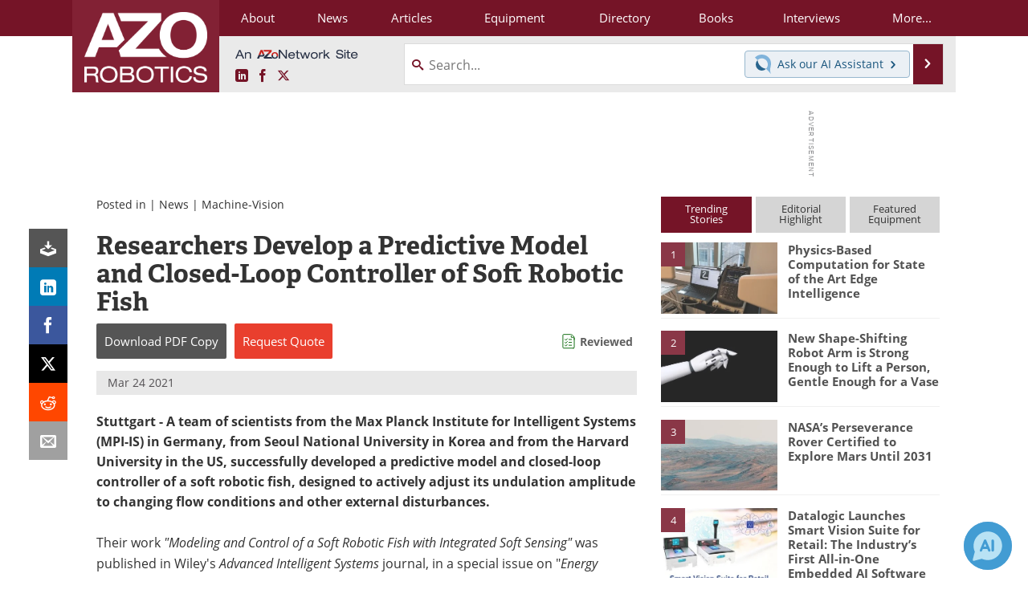

--- FILE ---
content_type: text/html; charset=utf-8
request_url: https://www.azorobotics.com/News.aspx?newsID=12113
body_size: 22869
content:


<!DOCTYPE html>
<html lang="en" itemscope itemtype="http://schema.org/NewsArticle">
<head>
<link rel="preconnect" href="https://use.typekit.net" />
<link rel="preconnect" href="https://p.typekit.net" />
<link rel="preconnect" href="https://securepubads.g.doubleclick.net" />
<link rel="preconnect" href="https://www.googletagmanager.com" /><meta charset="utf-8" /><meta http-equiv="X-UA-Compatible" content="IE=edge" /><meta name="viewport" content="width=device-width, initial-scale=1, minimum-scale=1" /><title>
	Researchers Develop a Predictive Model and Closed-Loop Controller of Soft Robotic Fish
</title>
<link itemprop="mainEntityOfPage" href="https://www.azorobotics.com/News.aspx?newsID=12113" />
<meta itemprop="description" content="Stuttgart - A team of scientists from the Max Planck Institute for Intelligent Systems (MPI-IS) in Germany, from Seoul National University in Korea and from the Harvard University in the US, successfully developed a predictive model and closed-loop controller of a soft robotic fish, designed to actively adjust its undulation amplitude to changing flow conditions and other external disturbances." />
<meta itemprop="datePublished" content="2021-03-24T09:07:00-04:00" />
<meta itemprop="dateModified" content="2021-03-24T09:07:00-04:00" />
<meta name="twitter:card" content="summary" />
<meta name="twitter:site" content="@AZoRobotics" />
<meta name="twitter:title" content="Researchers Develop a Predictive Model and Closed-Loop Controller of Soft Robotic Fish" />
<meta name="twitter:description" content="Stuttgart - A team of scientists from the Max Planck Institute for Intelligent Systems (MPI-IS) in Germany, from Seoul National University in Korea and from the Harvard University in the US, successfully developed a predictive model and closed-loop controller of a soft robotic fish, designed to actively adjust its undulation amplitude to changing flow conditions and other external disturbances." />
<meta name="twitter:image:src" content="https://www.azorobotics.com/images/news/NewsThumbImage_12113.jpg" />
<meta property="og:title" content="Researchers Develop a Predictive Model and Closed-Loop Controller of Soft Robotic Fish" />
<meta property="og:type" content="article" />
<meta property="og:image" content="https://www.azorobotics.com/images/news/NewsThumbImage_12113.jpg" />
<meta property="og:url" content="https://www.azorobotics.com/News.aspx?newsID=12113" />
<meta property="og:description" content="Stuttgart - A team of scientists from the Max Planck Institute for Intelligent Systems (MPI-IS) in Germany, from Seoul National University in Korea and from the Harvard University in the US, successfully developed a predictive model and closed-loop controller of a soft robotic fish, designed to actively adjust its undulation amplitude to changing flow conditions and other external disturbances." />
<meta property="og:site_name" content="AZoRobotics" />
<meta property="article:published_time" content="2021-03-24T09:07:00-04:00" />
<meta property="article:modified_time" content="2021-03-24T09:07:00-04:00" />
<meta property="article:section" content="Robotics News" />
<meta property="fb:app_id" content="191285697581963" />
<meta itemprop="isAccessibleForFree" content="false" />
<meta name="referrer" content="unsafe-url" /><meta name="robots" content="noindex" />
<link rel="canonical" href="https://www.azorobotics.com/News.aspx?newsID=12113" /><link rel="stylesheet" href="https://use.typekit.net/xfn6bcq.css" media="print" onload="this.media='all'; this.onload=null;">

    <script type="text/javascript">
        window.g_cmpKind = 2;
        window.g_isIabTcfInUse = false;
        window.g_isIabGppInUse = false;
        window.bStrictCookies = undefined;
        window.g_cookiePolicyStatus = undefined;
        window.g_havePublishable = true;
        window.g_enableAnalytics = true;
        window.bRecordClientView = true;
        window.g_fetchPromotedItem = true;
        window.g_contentEmbedPromotedItemEligible = true;
        window.g_analyticsContentType = 'e-News Item';
        window.g_pageLoadStartOn = new Date();
        window._azoStartScripts = [];
        window.$ = function (fn) {
            if (typeof fn === 'function') { _azoStartScripts.push(fn); }
        };

    </script>

    <link rel="icon" href="/favicon-16x16.png" type="image/png" sizes="16x16" /><link rel="icon" href="/favicon-32x32.png" type="image/png" sizes="32x32" /><link rel="icon" href="/favicon-96x96.png" type="image/png" sizes="96x96" /><link rel="start" title="AZoRobotics - The A to Z of Robotics and Automation" href="/" /><link type="application/rss+xml" rel="alternate" title="AZoRobotics - The A to Z of Robotics and Automation (RSS)" href="https://www.azorobotics.com/syndication.axd?format=rss" /><link type="application/atom+xml" rel="alternate" title="AZoRobotics - The A to Z of Robotics and Automation (ATOM)" href="https://www.azorobotics.com/syndication.axd?format=atom" /><meta http-equiv="content-type" content="text/html; charset=utf-8" />
<script>
  window.googleAnalyticsConfig = {
    'gaCode': 'G-FLC84KRKCB',
    'cookieDomain': 'azorobotics.com'
  };
</script>
<meta name="msvalidate.01" content="F19F0E4C53AF972CB554F2D6E02D6A95" />

<link type="text/css" rel="stylesheet" href="https://www.azorobotics.com/bundles/css/desktop/base?v=Uk428tQrucV_3Pxg5_0FEPsPyn_YrBFJN2O5WQViF3U1" />


    <script type="text/javascript">
        //<![CDATA[
        var sSiteRoot = '/';
        var isMobileWebsite = false;
        var isMobileProSupplier = false;
        
        //]]>
    </script>

    
    <script type="text/javascript">

        window.dataLayer = window.dataLayer || [];
        function gtag() { dataLayer.push(arguments); }

        
        
            gtag('consent', 'default', {
                'ad_storage': 'denied',
                'analytics_storage': 'denied',
                'functionality_storage': 'denied',
                'personalization_storage': 'denied',
                'security_storage': 'granted',
                'ad_user_data': 'denied',
                'ad_personalization': 'denied'
            });
        

        function initAnalytics() {
            var config = window.googleAnalyticsConfig;
            if (config) {

                var gtagConfig = {
                    'anonymize_ip': true,
                    'cookie_domain': config.cookieDomain
                };

                if (window.g_analyticsContentType) {
                    gtagConfig['content_group'] = window.g_analyticsContentType;
                }

                

                var a = document.createElement('script');
                a.type = 'text/javascript';
                a.async = true;
                a.src = 'https://www.googletagmanager.com/gtag/js?id=' + config.gaCode;
                var s = document.getElementsByTagName('script')[0];
                s.parentNode.insertBefore(a, s);

                window.dataLayer = window.dataLayer || [];
                window.gtag = function () { dataLayer.push(arguments); };

                window.gtag('js', new Date());
                window.gtag('config', config.gaCode, gtagConfig);
            }
        };

        
            function initPlausible() {

                
                if (!window.googleAnalyticsConfig) {
                    return;
                }

                var plausibleDomain = 'azorobotics.com';

                window.plausible = window.plausible || function () {(window.plausible.q = window.plausible.q || []).push(arguments)};

                var a = document.createElement('script');
                a.type = 'text/javascript';
                a.defer = true;
                a.setAttribute('data-domain', plausibleDomain);
                
                a.src = 'https://plausible.io/js/script.manual.js';
                var s = document.getElementsByTagName('script')[0];
                s.parentNode.insertBefore(a, s);

                $(function () {
                    Azom.recordPlausiblePageview();
                });
            }
        

    </script>

    

<style type="text/css">
</style>

<script type="text/javascript">
    //<![CDATA[

	var PdfReq = {
		itemType: 'news',
		itemName: 'Researchers Develop a Predictive Model and Closed-Loop Controller of Soft Robotic Fish',
        languageCode: '',
		formTitle: 'Researchers Develop a Predictive Model and Closed-Loop Controller of Soft Robotic Fish Printable Document (PDF)',
		itemId: 12113
	};

	$(function() {
	    Azom.initPdfReqPage();
	});

    //]]>
</script>

<script type="text/javascript">
    //<![CDATA[

    var DocReq = {
        itemType: 'news',
        reqType: 'None',
        itemName: 'Researchers Develop a Predictive Model and Closed-Loop Controller of Soft Robotic Fish',
        formTitle: 'Researchers Develop a Predictive Model and Closed-Loop Controller of Soft Robotic Fish',
        itemId: 12113
    };

    $(function () {
        Azom.initDocReqPage();
    });

    //]]>
</script>




    <!-- Add To Home -->
    
    <meta name="apple-mobile-web-app-capable" content="no" /><meta name="apple-mobile-web-app-status-bar-style" content="black" /><meta name="apple-mobile-web-app-title" content="Robotics" />
<script type="application/ld+json">
{
  "@context": "http://schema.org",
  "@type": "Organization",
  "name": "AZoRobotics",
  "url": "https://www.azorobotics.com/",
  "logo": "https://www.azorobotics.com/themes/Standard/images/full_site_logo.png",
  "sameAs": [
     "https://www.facebook.com/AZoNetwork",
     "https://twitter.com/AZoRobotics"
  ]
}
</script>

<script type="application/ld+json">
{
  "@context": "http://schema.org",
  "@type": "WebSite",
  "name": "AZoRobotics",
  "url": "https://www.azorobotics.com/",
  "potentialAction": {
     "@type": "SearchAction",
     "target": "https://www.azorobotics.com/search.aspx?q={search_term_string}",
     "query-input": "required name=search_term_string"
  }
}
</script>
<meta name="description" content="Stuttgart - A team of scientists from the Max Planck Institute for Intelligent Systems (MPI-IS) in Germany, from Seoul National University in Korea and from the Harvard University in the US, successfully developed a predictive model and closed-loop controller of a soft robotic fish, designed to actively adjust its undulation amplitude to changing flow conditions and other external disturbances." /></head>
<body class="site-body promo-item-pending">

    <script type="text/javascript">

        
        var googletag = googletag || {};
        googletag.cmd = googletag.cmd || [];

        window.g_areSiteAdsInitialized = false;
        window.g_displayAdsToRender = [];

        function pushDisplayAd(fn) {
            if (window.g_areSiteAdsInitialized) {
                googletag.cmd.push(fn);
            } else {
                window.g_displayAdsToRender.push(fn);
            }
        }

    </script>

    

        <script async="async" src="https://securepubads.g.doubleclick.net/tag/js/gpt.js"></script>

        <script type='text/javascript'>
        //<![CDATA[
            window._renderedAdSlots = [];

            var g_dfpTargeting = [
                { k: "site", v: "AZoRobotics" }
            ];

            function initSiteAds() {

                
                g_dfpTargeting.push({ k: "hostname", v: window.location.hostname });

                if (!window.g_isTargetingEnabled) {
                    g_dfpTargeting.push({ k: "npa", v: "yes" });
                }

                googletag.cmd.push(function () {

                    googletag.defineSlot('/21677452523/AZo_728x90_1', [[728, 90]], 'div-gpt-AZo_728x90_1').addService(googletag.pubads());
googletag.defineSlot('/21677452523/AZo_Desktop_300x250_1', [[300, 250]], 'div-gpt-AZo_Desktop_300x250_1').addService(googletag.pubads());


                    if (g_dfpTargeting.length) {
                        for (var t = 0; t < g_dfpTargeting.length; t++) {
                            googletag.pubads().setTargeting(g_dfpTargeting[t].k, g_dfpTargeting[t].v);
                        }
                    }

                    
                    
                    if (!window.g_isIabTcfInUse && !g_isIabGppInUse && !window.g_isTargetingEnabled) {
                        
                        googletag.pubads().setPrivacySettings({
                            'restrictDataProcessing': true,
                            'nonPersonalizedAds': true
                        });
                    }
                    
                    googletag.pubads().addEventListener('slotRenderEnded', function (e) { if (typeof Azom === 'undefined') { _renderedAdSlots.push(e); } else { Azom.onAdSlotRendered(e); } });
                    
                    googletag.pubads().enableSingleRequest();
                    googletag.enableServices();

                });

                ////////////////

                if (typeof g_displayAdsToRender !== 'undefined' && g_displayAdsToRender.length) {

                    
                    while (g_displayAdsToRender.length) {

                        

                        
                        var item = g_displayAdsToRender.shift();

                        googletag.cmd.push(item);

                        
                        item = null;
                    }
                }

                ////////////////

                window.g_areSiteAdsInitialized = true;

            }

        //]]>
        </script>
    

    <script type="text/javascript">

        window.g_azoReadCookie = function (name) {
            var nameEQ = name + "=";
            var ca = document.cookie.split(';');
            for (var i = 0; i < ca.length; i++) {
                var c = ca[i];
                while (c.charAt(0) == ' ') c = c.substring(1, c.length);
                if (c.indexOf(nameEQ) == 0) return c.substring(nameEQ.length, c.length);
            }
            return null;
        };

        
            function updateGoogleConsentModeUserPreferences() {

                var cp = typeof BlogEngine === 'object' ? BlogEngine.getVisitorCookieAndPrivacyPreferences() : null;

                var performance = (cp ? cp.performance : window.g_isPerformanceEnabled) ? true : false;
                var functional = (cp ? cp.functional : window.g_isFunctionalEnabled) ? true : false;
                var targeting = (cp ? cp.targeting : window.g_isTargetingEnabled) ? true : false;

                

                gtag('consent', 'update', {
                    'ad_storage': targeting ? 'granted' : 'denied',
                    'analytics_storage': performance ? 'granted' : 'denied',
                    'functionality_storage': functional ? 'granted' : 'denied',
                    'personalization_storage': targeting ? 'granted' : 'denied',
                    'security_storage': 'granted',
                    'ad_user_data': targeting ? 'granted' : 'denied',
                    'ad_personalization': targeting ? 'granted' : 'denied'
                });
            }
        

        function canRunPerformanceAnalytics() {
            
            if ((window.g_enableAnalytics && !g_azoReadCookie('isstffvstr')) || g_azoReadCookie('analytics-on')) {
                return true;
            } else {
                return false;
            }
        }

        if (canRunPerformanceAnalytics() && typeof initPlausible === 'function') {
            initPlausible();
        }

        
        window.g_hasActionsOnConsentsAvailableRun = false;

        function actionsOnConsentsAvailable() {

            if (window.g_hasActionsOnConsentsAvailableRun) {
                return;
            }

            window.g_hasActionsOnConsentsAvailableRun = true;

            var cp = '';

            if (window.g_cmpKind === 2) { 

                cp =
                    (OnetrustActiveGroups.includes('C0002') ? '1' : '0') +  
                    (OnetrustActiveGroups.includes('C0003') ? '1' : '0') +  
                    (OnetrustActiveGroups.includes('C0004') ? '1' : '0');   

            } else {
                cp = g_azoReadCookie('cookiepolicy');
            }

            if (cp && cp.length !== 3) {
                cp = null;
            }

            
            var isCookieBarShown = cp ? false : !!g_azoReadCookie('cookiebarshown');

            var currentCookieNoticeBarStatus = 0;

            function configureCookieNoticeBar() {

                
                if (window.g_cmpKind !== 1) {
                    return;
                }

                
                if (cp) {
                    return;
                }

                var showFullBar = typeof bStrictCookies === 'boolean' && bStrictCookies;
                var newCookieNoticeBarStatus = showFullBar ? 2 : 1;

                

                if (currentCookieNoticeBarStatus === newCookieNoticeBarStatus) {
                    
                    return;
                }

                
                try {
                    var root = document.getElementsByTagName('html')[0];
                    
                    if (root && root.classList) {

                        root.classList.toggle('show-cookie-bar', true);
                        root.classList.toggle('show-cookie-bar-standard', !showFullBar);
                        root.classList.toggle('show-cookie-bar-full', showFullBar);

                        currentCookieNoticeBarStatus = newCookieNoticeBarStatus;
                    }
                } catch (e) {
                    
                }
            }

            var areCookieCategoriesSet = false;

            function evaluateCookiePolicyStatus() {

                if (areCookieCategoriesSet) {
                    return;
                }

                var canSetCookieCategories = false;

                if (window.g_cmpKind !== 1) { 
                    canSetCookieCategories = true;
                } else {

                    
                    canSetCookieCategories =
                        g_cookiePolicyStatus === 1 ||
                        g_cookiePolicyStatus === 2 ||
                        (g_cookiePolicyStatus === 3 && typeof bStrictCookies === 'boolean');

                }

                if (canSetCookieCategories) {

                    if (window.g_cmpKind !== 1) { 
                        window.g_isTargetingEnabled = cp[2] === '1';
                        window.g_isPerformanceEnabled = cp[0] === '1';
                        window.g_isFunctionalEnabled = cp[1] === '1';
                    } else {

                        
                        window.g_isTargetingEnabled =
                            (cp && cp[2] === '1') ||
                            (!bStrictCookies && !cp && isCookieBarShown);

                        window.g_isPerformanceEnabled =
                            (cp && cp[0] === '1') ||
                            (!bStrictCookies && !cp && isCookieBarShown);

                        window.g_isFunctionalEnabled =
                            (cp && cp[1] === '1') ||
                            (!bStrictCookies && !cp && isCookieBarShown);

                    }

                    areCookieCategoriesSet = true;

                    

                    
                        updateGoogleConsentModeUserPreferences();
                    

                    

                    
                    if (canRunPerformanceAnalytics()) {
                        initAnalytics();
                    }

                    
                    if (typeof initSiteAds === 'function') {
                        initSiteAds();
                    }

                    $(function() {

                        
                        BlogEngine.loadPerformanceScripts();

                        
                        if (bRecordClientView && typeof contentViewData !== 'undefined') {
                            
                            Azom.recordClientView();
                        } else {
                            
                        }

                        
                        Azom.checkInboundDetails();
                    });
                }
            }

            function evaluateGeoLocation(location) {

                

                var country = '';
                var region = '';

                if (window.g_cmpKind === 2) {
                    var otLocationData = OneTrust.getGeolocationData();
                    country = !otLocationData ? '' : (otLocationData.country || '').toString().toUpperCase();
                    region = !otLocationData ? '' : (otLocationData.state || '').toString().toUpperCase();
                } else if (location) {
                    country = (location.country || '').toString().toUpperCase();
                    region = (location.region || '').toString().toUpperCase();
                } else {
                    country = (g_azoReadCookie('azocountry') || '').toString();
                }


                if (typeof country === 'string' && country.length === 2) {

                    window.g_countryCode = country.toUpperCase();
                    window.g_regionCode = region.toUpperCase();

                    
                    

                    window.bStrictCookies = window.g_countryCode === 'DE';

                    

                    if (window.g_cmpKind === 1) { 

                        $(function () {
                            Azom.createCookie("azocountry", country, 0);
                            BlogEngine.initCookieNoticeBar();
                        });

                    }

                }

                
                configureCookieNoticeBar();

                
                evaluateCookiePolicyStatus();

            }

            function onGetCountryProblem() {
                

                
                window.bStrictCookies = true;

                evaluateCookiePolicyStatus();
            }

            function lookupCountryIfNeeded() {

                if (window.g_cmpKind !== 1) { 
                    return;
                }

                if (window.g_countryCode) {
                    
                }
                if (!window.g_countryCode) {
                    
                    if (typeof fetch === 'undefined') {
                        
                        onGetCountryProblem();
                    } else {
                        fetch('/cdn-cgi/trace')
                            .then(function (resp) { return resp.text(); })
                            .then(function (data) {
                                var foundCountry = false;
                                if (!data || typeof data !== 'string') {
                                    
                                } else {
                                    var match = data.match(/\bloc=([a-z]{2})/i);
                                    if (!match || !match.length || match.length < 2) {
                                        
                                    } else {
                                        foundCountry = true;
                                        evaluateGeoLocation({ country: match[1], region: null });
                                        
                                    }
                                }

                                if (!foundCountry) {
                                    onGetCountryProblem();
                                }
                            })
                            .catch(function (error) {
                                
                                onGetCountryProblem();
                            });
                    }
                }
            }

            /////////////////

            

            if (window.g_cmpKind === 1) {

                if (cp) {
                    window.g_cookiePolicyStatus = 1;
                } else if (!isCookieBarShown) {
                    window.g_cookiePolicyStatus = 2;
                } else {
                    window.g_cookiePolicyStatus = 3;
                }

                
            }

            evaluateGeoLocation(null);

            lookupCountryIfNeeded();

        } 

    </script>

    

        <script>
            
        </script>

        <script>
            
        </script>

        
        <script src="https://cdn-ukwest.onetrust.com/scripttemplates/otSDKStub.js" async type="text/javascript" charset="UTF-8" data-domain-script="ed4f73f1-29f4-4285-8f81-ec2906883b52" ></script>
        <script type="text/javascript">
            window.g_isOneTrustAvailable = false;
            window.g_areInitialOneTrustConsentsAvailable = false;
            window.g_oneTrustRequireBannerInteraction = false;
            function OptanonWrapper() {
                if (!window.g_isOneTrustAvailable) {
                    window.g_isOneTrustAvailable = true;

                    if (typeof window.__tcfapi === 'function') {
                        window.g_isIabTcfInUse = true;
                        
                    }

                    if (typeof window.__gpp === 'function') {
                        window.g_isIabGppInUse = true;
                    }

                    
                }
                

                if (window.g_areInitialOneTrustConsentsAvailable) {
                    $(function () {
                        BlogEngine.onOneTrustConsentsUpdated();
                    });
                } else {

                    $(function () {
                        var isBoxClosed = !!Azom.readCookie('OptanonAlertBoxClosed');
                        if (!window.g_areInitialOneTrustConsentsAvailable) {

                            
                            var isBannerOverlayVisible = $('.ot-fade-in').is(':visible');
                            var areConsentsAvailableForProcessing = !isBannerOverlayVisible || isBoxClosed;
                            if (!areConsentsAvailableForProcessing) {
                                window.g_oneTrustRequireBannerInteraction = true;
                            } else {
                                window.g_areInitialOneTrustConsentsAvailable = true;
                                
                                window.setTimeout(actionsOnConsentsAvailable, 1);
                            }
                        }
                    });

                }
            }
        </script>
        

    

    

    

    

    

    <div id="body-wrap">

        <div class="container main-content-right">
            <form method="post" action="/News.aspx?newsID=12113" id="aspnetForm">
<div class="aspNetHidden">
<input type="hidden" name="__VIEWSTATE" id="__VIEWSTATE" value="M7/jXcVWAC7At61GFSSh/mzvdCGpEqmJbmhCPxgKo3Sv8T3Wiz0VPN3DcpIwKZN4Ue6Lpxqns3RGZMD7MpA05WxtxLBQ1LM+3Xm7OcVF3TbitL/p8rEcLaOBoUN2KZ5xIK6Md9b25gPwelNY+jjkz3EE8m8Qmn5/hUqeg1UMC2+w7I8xeQhIcBI9AOJWM/f68SAS7FIvoa59tuu5bUrTjuppl8SFnnYRTZG9C1unWLLb1S2OZhz6QzaxXp8vYEAkGctuny6CBlOvtH1MggUSK9TTMKCzHRsX7ODjJiVa1Qh/maNQZNcjpBpcoNI+HMzbYXy0+m4UKDCk/ryK7S0JhzqOC64aw5bcvO2/Q7kttbp42TJYk7Niv0ObcbnecpquEzhFp6zU93NGSKPDlHXb4ZgoTgtpYTazdwQJqSNXigNLQ/e2/1C9yvXgJTRpaeezmZwJX6g0btozfDNrT70XXgQR5+4SeyiIQIYlPoxhned5wwOUqyD/Htj6yum07Lr+xsnwDw==" />
</div>

<div class="aspNetHidden">

	<input type="hidden" name="__VIEWSTATEGENERATOR" id="__VIEWSTATEGENERATOR" value="CA8C29DA" />
	<input type="hidden" name="__EVENTVALIDATION" id="__EVENTVALIDATION" value="EQeTevWvqbNIC4+0ibc48ZsVz3FA/nK2ja8hGCZRbVrdtymz2jrUKxdP74wOqtFme7rDjBMXcuKguGhnpC7LQkJm1MVS3MA8jNCPoGmHFuQ2VejmTKqtQ8PbI9iD0xcZkoLQaGWiqmjeC6vMTLInu3UaIa/eCVR36ip0MjoqUW2NGPKYJ8/H7dp1vEB5cj6mIkG+OA==" />
</div>

                <div class='overlay-content-wrapper'>
                    <div id='social-login-overlay-simple-container'></div>
                    <div id='social-login-overlay-full-container' class='mfp-with-anim'></div>
                </div>

                <header>
                    <a class="skip-link sr-only sr-only-focusable" href="#main">Skip to content</a>
                    <nav class="main-menu container menu-container">

                        <div class="logo col-sm-2 col-xs-12">
                            <a href="/">
                                <img class="img-responsive center-block" src="https://www.azorobotics.com/themes/Standard/images/azorobotics_logo_v3.png" alt="AZoRobotics" /></a>
                        </div>

                        <div class="nav-right col-sm-10 col-xs-12">
                            <ul class="menu">
                                <li><a href="/aboutus.aspx"><span>About</span></a></li>
                                <li><a href="/news-index.aspx"><span>News</span></a></li>
                                <li><a href="/articles.aspx"><span>Articles</span></a></li>
                                <li><a href="/equipment-index.aspx"><span>Equipment</span></a></li>
                                <li><a href="/directory.aspx"><span>Directory</span></a></li>
                                <li><a href="/book-index.aspx"><span>Books</span></a></li>
                                <li><a href="/interviews.aspx"><span>Interviews</span></a></li>
                                <li class="hidden-xs"><a class="moremenu">More...</a></li>

                                <li class="hidden-sm hidden-md hidden-lg"><a href="/videos-index.aspx"><span>Videos</span></a></li>
                                <li class="hidden-sm hidden-md hidden-lg"><a href="/software-index.aspx"><span>Software</span></a></li>
                                <li class="hidden-sm hidden-md hidden-lg"><a href="/advertise"><span>Advertise</span></a></li>
                                <li class="hidden-sm hidden-md hidden-lg"><a href="/contact.aspx"><span>Contact</span></a></li>
                                <li class="hidden-sm hidden-md hidden-lg"><a href="/newsletters/"><span>Newsletters</span></a></li>
                                <li class="hidden-sm hidden-md hidden-lg"><a href="/search.aspx"><span>Search</span></a></li>
                                <li class="hidden-sm hidden-md hidden-lg"><a href="/journals-index.aspx"><span>Journals</span></a></li>
                                <li class="hidden-sm hidden-md hidden-lg mobile-menu-profile-become-member">
                                    <a href="/azoprofile/login/" onclick="return AZoProfileUtils.showAZoProfileLoginFullOverlay(null);" class="login-signup"><span>Become a Member</span></a>
                                </li>
                            </ul>

                        <div class="sub-menu col-xs-12" aria-role="nav">
                            <ul class="mobile-main serif hidden-xs">
                                <li><a href="/videos-index.aspx"><span>Videos</span></a></li>
                                <li><a href="/software-index.aspx"><span>Software</span></a></li>
                                <li><a href="/reports-and-docs-index.aspx"><span>Market Reports</span></a></li>
                                <li><a href="/advertise"><span>Advertise</span></a></li>
                                <li><a href="/contact.aspx"><span>Contact</span></a></li>
                                <li><a href="/newsletters/"><span>Newsletters</span></a></li>
                                <li><a href="/journals-index.aspx"><span>Journals</span></a></li>
                                <li><a href="/search.aspx"><span>Search</span></a></li>
                                <li class="mobile-menu-profile-become-member">
                                    <a href="/azoprofile/login/" onclick="return AZoProfileUtils.showAZoProfileLoginFullOverlay(null);" class="login-signup"><span>Become a Member</span></a>
                                </li>
                            </ul>
                        </div>

                            
                            <div class="col-xs-12 user-menu">
                                <div class="row">
                                    <div class="menu-top-left hidden-xs clearfix">
                                        <a class="an-azonetwork-site" href="/Suppliers.aspx?SupplierID=1739"><img src="https://www.azorobotics.com/images/an-azonetwork-site.svg" alt="An AZoNetwork Site" width="158" height="16" /></a>
                                        <div class="top-social-icons">
                                            <ul class="social">
                                                <li class="linkedin"><a href="https://www.linkedin.com/company/azorobotics/" aria-label="AZoRobotics LinkedIn page">
                                                    <span aria-hidden="true" class="icon-linkedin"></span>
                                                    <span class="sr-only">LinkedIn</span>
                                                </a></li>
                                                <li class="facebook"><a href="https://www.facebook.com/AZoNetwork" aria-label="AZoNetwork Facebook page">
                                                    <span aria-hidden="true" class="icon-facebook"></span>
                                                    <span class="sr-only">Facebook</span>
                                                </a></li>
                                                <li class="twitter"><a href="https://twitter.com/AZoRobotics" aria-label="AZoRobotics X page">
                                                    <span aria-hidden="true" class="icon-twitter-x"></span>
                                                    <span class="sr-only">X</span>
                                                </a></li>
                                            </ul>
                                        </div>
                                        
                                        
                                    </div>
                                    <div class="col-sm-7 col-xs-12 menu-top-right">
                                        <div class="search-input-group">
                                            <div class="menu-global-search">
                                                <span class="icon-search"></span>
                                                <input aria-labelledby="searchLabel" type="search" id="globalSearchField" class="form-control searchfield" placeholder="Search..." maxlength="200" onfocus="BlogEngine.searchClear('')" onblur="BlogEngine.searchClear('')" onkeypress="return BlogEngine.searchKeyPress(event,'globalSearchField', '', null)" value="" />
                                            </div>
                                            <div class="menu-top-azthena">
                                                <a class="open-azthena clearfix">
                                                    <svg xmlns="http://www.w3.org/2000/svg" viewBox="0 0 144.229 169.55" role="img" style="enable-background:new 0 0 144.2287 169.55" xml:space="preserve">
                                                        <title>Chat with our AI Assistant</title><path d="M23.48 49c-9.76 9.76-15.8 23.24-15.8 38.13 0 29.77 24.14 53.91 53.91 53.91 14.89 0 28.37-6.04 38.13-15.79-39.85-4.79-71.45-36.39-76.24-76.24V49z" style="fill:#28658e"/><path d="M141.6 101.53c3.87-14.41 7.12-50.5-18.4-76.02C89.18-8.51 34.02-8.51 0 25.52L23.48 49c9.76-9.76 23.23-15.79 38.12-15.79 29.77 0 53.91 24.14 53.91 53.91 0 14.89-6.03 28.37-15.79 38.12l20.52 20.52 23.79 23.79s-14.44-23.33-2.43-68.02z" style="fill:#7fb3db"/></svg>
                                                    <span class="ask-azthena"><span class="ask-azthena-text-line">Ask our</span> <span class="ask-azthena-text-line">AI Assistant <span aria-hidden="true" class="icon-arrow-right"></span></span></span>
                                                </a>
                                            </div>
                                            <div class="input-group-addon search-btn-wrap">
                                                <button class="search-btn" onclick="return BlogEngine.search('globalSearchField');" onkeypress="return BlogEngine.search('globalSearchField');">
                                                    <span aria-hidden="true" class="icon-arrow-right"></span>
                                                    <span id="searchLabel" class="sr-only">Search</span>
                                                </button>
                                            </div>
                                        </div>
                                    </div>

                                </div>
                            </div>

                            <a class="moremenu mobile-menu visible-xs-block">
                                <span aria-hidden="true" class="icon-list"></span>
                                <span class="sr-only">Menu</span>
                            </a>

                        </div>

                    </nav>
                </header>

                
                    <div class="clearfix">
                        
                        <div class="banner-ad hidden-xs col-sm-12">
                            <div id="widgetzone_siteVeryTopV3" class="widgetzone clearfix"><section class="widget dfpad clearfix" id="widget0564cd84-2c82-4cf8-934b-4375297e9c79"><div class='div-gpt-wrap-728x90'><div id='div-gpt-AZo_728x90_1' class='div-gpt-728x90'>
<script type='text/javascript'>
pushDisplayAd(function(){
    googletag.display('div-gpt-AZo_728x90_1');
});
</script>
</div></div>

</section><section class="widget ad clearfix" id="widget70959455-cba8-411d-8126-1e490ef95f10">
</section></div>
                        </div>
                    </div>
                

                <main id="main" tabindex="-1" class="main-container col-xs-12 col-md-8">

                    


        


        

        



<div style="position:absolute;visibility:hidden;">
    <div id="pdfReqForm" class="azoForm-dialog azoForm-desktop-container mfp-with-anim">
        <div class="pdfReq-form-dialog-container-contents"></div>
    </div>
</div>


<div id="pdfReqFormMobileContainerOnPage" class="azoForm-mobile-container">
</div>

        

<!-- docReq start -->


<div style="position:absolute;visibility:hidden;">
    <div id="docReqForm" class="azoForm-dialog azoForm-desktop-container mfp-with-anim">
        <div class="docReq-form-dialog-container-contents"></div>
    </div>
</div>


<div id="docReqFormMobileContainerOnPage" class="azoForm-mobile-container"></div>
<!-- docReq end -->


        
            
            <div class="item-top-bar">

                

                    <div class="postedIn">

                            Posted in
                             | <a href="/news-index.aspx">News</a> | <a href="/news-category.aspx?CatID=15">Machine-Vision</a>

                    </div>

                

            </div>
        


    <div id="widgetzone_NewsAboveTabs" class="widgetzone clearfix"></div>

    


    


            

<input type="hidden" id="url-to-share" value="https://www.azorobotics.com/News.aspx?newsID=12113"/>
<div class="share-box">
    <ul class="showEmailShare">
        
        <li class="pdf-download no-count">
            <a href="#" class="request-pdf-download" title="Download PDF copy">
                <div class="share-wrapper">
                    <div aria-hidden="true" class="icon icon-download"></div>
                </div>
            </a>
        </li>
        
        <li class="linkedin">
            <a href="https://www.linkedin.com/shareArticle?mini=true&amp;url=https%3a%2f%2fwww.azorobotics.com%2fNews.aspx%3fnewsID%3d12113&amp;title=Researchers+Develop+a+Predictive+Model+and+Closed-Loop+Controller+of+Soft+Robotic+Fish" title="LinkedIn" data-win-width="520" data-win-height="570" target="_blank">
                <div class="share-wrapper">
                    <div aria-hidden="true" class="icon icon-linkedin"></div>
                    <div class="count count-linkedin"></div>
                </div>
            </a>
        </li>
        <li class="facebook">
            <a href="https://www.facebook.com/sharer/sharer.php?u=https%3a%2f%2fwww.azorobotics.com%2fNews.aspx%3fnewsID%3d12113" title="Facebook" data-win-width="550" data-win-height="600" target="_blank">
                <div class="share-wrapper">
                    <div aria-hidden="true" class="icon icon-facebook"></div>
                    <div class="count count-facebook"></div>
                </div>
            </a>
        </li>
        <li class="twitter no-count">
            <a href="https://x.com/share?url=https%3a%2f%2fwww.azorobotics.com%2fNews.aspx%3fnewsID%3d12113&amp;text=Researchers+Develop+a+Predictive+Model+and+Closed-Loop+Controller+of+Soft+Robotic+Fish" title="X" data-win-width="550" data-win-height="300" target="_blank">
                <div class="share-wrapper">
                    <div aria-hidden="true" class="icon icon-twitter-x"></div>
                </div>
            </a>
        </li>
        <li class="reddit no-count">
            <a href="https://www.reddit.com/submit?url=https%3a%2f%2fwww.azorobotics.com%2fNews.aspx%3fnewsID%3d12113" title="Reddit" data-win-width="575" data-win-height="600" target="_blank">
                <div class="share-wrapper">
                    <div aria-hidden="true" class="icon icon-reddit"></div>
                </div>
            </a>
        </li>
        
        <li class="email no-count">
            <a href="#" onclick="return Azom.displayShareViaEmail();" title="Email" target="_blank">
                <div class="share-wrapper">
                    <div aria-hidden="true" class="icon icon-envelop"></div>
                </div>
            </a>
        </li>
        
    </ul>
</div>



            <div class='item-body content-item-body clearfix'>

				

                

                <h1 id="ctl00_cphBody_h1Title" itemprop="headline">Researchers Develop a Predictive Model and Closed-Loop Controller of Soft Robotic Fish</h1>

                
    
    <div class="in-content-ctas-container in-content-ctas-container-top">
        <div class="in-content-ctas in-content-ctas-top cta-btns-cols-2">
            <ul>
                <li class="cta-printpdf"><a href="#" class="request-pdf-download" onclick="return false;"><span class="cta-text"><span>Download</span> <span>PDF Copy</span></span></a></li><li class="cta-rfq"><a href="#" class="requestQuoteOneItem" onclick="return false;"><span class="cta-text"><span>Request</span> <span>Quote</span></span></a></li>
            </ul>
        </div>
        
            <div class="article-status-details">
                <img src="https://www.azorobotics.com/images/editorial-checklist.svg" alt="Editorial Checklist" width="129" height="150" />
                <a href="#" tabindex="0" class="reviewed-indicator" data-content="&lt;p&gt;&lt;img src=&quot;https://www.azorobotics.com/images/news/NewsThumbImage_12113.jpg&quot; alt=&quot;&quot; width=&quot;350&quot; height=&quot;215&quot; /&gt; This article has been provided by a &lt;a href=&quot;https://en.snu.ac.kr/index.html&quot; target=&quot;_blank&quot; rel=&quot;noopener nofollow&quot;&gt;trusted source&lt;/a&gt; and subjected to AZoRobotics&#39;s &lt;a href=&quot;/content-policy&quot;&gt;review protocols&lt;/a&gt;, complying with its guidelines. To guarantee the article&#39;s authority, our editing team has highlighted the following features: verified accuracy, undergone scholarly review, sourced from a reliable authority, and meticulously scrutinized for errors. Modifications may be made to the article&#39;s style and length.&lt;/p&gt;">Reviewed</a>
            </div>
        
    </div>

        
        <div class="overlay-content-wrapper">
            <div class="reviewers-notes-modal">
                <div class="reviewers-notes-body item-body">
                    <div class="reviewers-notes-content">
                    </div>
                    <div class="reviewers-notes-close-wrap">
                        <input class="reviewers-notes-close close-reviewers-notes-button" type="button" value="Close" />
                    </div>
                </div>
            </div>
        </div>
    


                <div id="ctl00_cphBody_divText" itemprop="articleBody" class="clearfix">
                    <div class="article-meta article-meta-byline article-meta-right-only"><span class="article-meta-contents"><span class="article-meta-right article-meta-right-with-date article-meta-right-one-item"><span class="article-meta-date">Mar 24 2021</span></span></span></div><span itemprop="author" itemscope itemtype="http://schema.org/Organization"><meta itemprop="name" content="AZoRobotics" /><meta itemprop="url" content="https://www.azorobotics.com/" /></span>
<p><strong>Stuttgart - A team of scientists from the Max Planck Institute for Intelligent Systems (MPI-IS) in Germany, from Seoul National University in Korea and from the Harvard University in the US, successfully developed a predictive model and closed-loop controller of a soft robotic fish, designed to actively adjust its undulation amplitude to changing flow conditions and other external disturbances.</strong></p>

<p>Their work<em> &quot;Modeling and Control of a Soft Robotic Fish with Integrated Soft Sensing&quot;</em> was published in Wiley&#39;s <i>Advanced Intelligent Systems</i> journal, in a special issue on &quot;<em>Energy Storage and Delivery in Robotic Systems&quot;.</em></p>

<p>Each side of the robotic fish is lined with soft artificial muscles made of rubber-like small silicone chambers. Through these pockets, the researchers pumped air alternately on each side.</p><div id="content-gate"></div><div class="gated-content">

<p>While the air pockets on one side expand, they create a curvature, contracting the air pockets on the other side. This causes the robotic fish to bend right and left, swinging its tail, resembling the wave-like movement pattern seen by real fish.</p>

<p>To measure the bending, the scientists embedded state of the art soft strain sensors, consisting of a thin layer of windy microchannels filled with liquid metal and encapsulated in silicone. What was now like a wire, could stretch like a phone cord to a length of 900%.</p>

<p>The more the air pressurized each silicone chamber of the <a href="/Article.aspx?ArticleID=43" class="linked-term">actuator</a>, the more the sensor placed atop the bends, and its liquid metal &#39;wire&#39; was elongated. The scientists then connected the sensor to an Ohmmeter to measure the electrical resistance.</p>

<p>The greater the stretching elongation, the higher the electrical resistance within the &#39;wire&#39;. This number provided the scientists with data of how the curvature of their robotic fish changed given a certain change of air pressure.</p>

<p>The scientists then put this robotic fish platform under water in a flow tank. In several experiments they tested how the air pressure controller took the reading from the sensor to measure the swimming performance of the robot - an information loop that was feeding a self-learning algorithm inside the controller to push just the right amount of air through the pneumatic pockets so the swimming perfectly matched the different water flow velocities.</p>

<p><em>&quot;We developed a hydrodynamic model that can predict how our soft robotic fish will behave. This builds upon previous findings where we measured peak thrust during swimming with co-contraction and body stiffening, and tested soft sensors in feedforward undulatory motion. Closing the loop with proprioceptive soft sensory feedback allows the robot to respond to different flow conditions,&quot;,</em> Ardian Jusufi explains. He is the corresponding author of the publication and specializes on soft active materials, biomimetics, and robotics.</p>

<div class="related-content-embed related-stories-embed"><h3>Related Stories</h3><ul><li><a href="/News.aspx?newsID=11736">Biomimetic Robot Reveals Swimming Techniques Used by Fish</a></li><li><a href="/Article.aspx?ArticleID=494">New Fish Inspired Robot Driven By Innovative Fin Design</a></li><li><a href="/News.aspx?newsID=6639">FDA Clears Stereotaxis Vdrive™ Robotic Navigation System with V-Loop™ Variable Loop Catheter Manipulator</a></li></ul></div><p>Jusufi is the head of the Max Planck Cyber Valley research group for <em>&quot;Locomotion in Biorobotic and Somatic Systems&quot;</em> at the MPI-IS. <em>&quot;Our project builds upon several previous collaborative papers on soft robots and biorobotic modeling of swimming robots. To advance modeling and closed-loop control, our team has combined <a href="/Article.aspx?ArticleID=266" class="linked-term">soft robotics</a> expertise from three continents.&quot;</em></p>

<p><em>&quot;In this work, we have used a simple approach to build a data-driven model of a soft robotic fish, and extended it with the controller design. This model could also be easily extended without the need of completely rebuilding it, for example to study the scaling effects of robots or testing different types of sensing techniques.&quot;</em>, describes Yu-Hsiang Lin of the Locomotion in Biorobotic and Somatic Systems&quot; group at the MPI-IS, and first author.</p>

<p>In their publication, the scientists describe the sensors as a completely new design technique, labelling them &quot;<em>hyper-elastic liquid metal strain sensors.&quot;</em> Developed by Prof. Yong-Lae Park and his team at Seoul National University, and Daniel Vogt from Harvard University, they are a true innovation.</p>

<p><em>&quot;In biology as well as in soft robotics, with an entirely soft robot, we have infinite degrees of freedom. That means any part of the body can deform. It is hard to estimate how the fish&#39;s shape changes, because we cannot put an indefinite number of sensors onto its body, as it would be possible with rigid robots with a limited number of joints,</em>&quot; Park says.</p>

<p><em>&quot;This robot will allow us to test and refine hypotheses regarding the neuromechanics of swimming animals as well as help us improve future underwater robots,&quot;</em> Jusufi continues.</p>

<p>&quot;<em>In addition to characterizing the soft strain sensor under submerged dynamic conditions for the first time, we also developed a simple and flexible data-driven modelling approach in order to design our swimming feedback controller. The model will be of interest to the scientific community and will help accelerate future work in design and operation of soft robots. In forthcoming research, we will also utilize soft strain sensors in terrestrial robots that climb and can overcome complex obstacles.&quot;</em></p>

<p>Understanding the underlying mechanisms how soft animals like fish swim helps in designing artificial soft structures and make it possible to use them to build robots. Such animal-inspired robots could one day be used to explore the depths of the sea and provide valuable data of marine life, avoiding noise and reducing the risk of entanglement that rigid, conventionally propelled submarines face.</p>

<p>Swimming robots could also become a more energy-efficient option, which is why more and more scientists have shown a great deal of effort in developing soft actuators and sensors that constantly improve the capabilities of swimming robots by replicating the locomotion of aquatic vertebrates.</p>

<p>What could one-day serve as a more advanced under water vehicle also serves another purpose: the fish replica with sensory feedback offers important insights into fish neuromechanics and their morphological intelligence, advancing the field of biology.</p>


</div>
                    <div id="sources" class="content-source below-content-common-a"><div class="content-src-label">Source:</div><div class="content-src-value"><p><a href="https://en.snu.ac.kr/index.html" target="_blank" rel="noopener">https://en.snu.ac.kr/index.html</a></p></div></div>
                    
                </div>

                

                
    
    <div class="in-content-ctas-container in-content-ctas-container-bottom">
        <div class="in-content-ctas in-content-ctas-bottom cta-btns-cols-2">
            <ul>
                <li class="cta-printpdf"><a href="#" class="request-pdf-download" onclick="return false;"><span class="cta-text"><span>Download</span> <span>PDF Copy</span></span></a></li><li class="cta-rfq"><a href="#" class="requestQuoteOneItem" onclick="return false;"><span class="cta-text"><span>Request</span> <span>Quote</span></span></a></li>
            </ul>
        </div>
        
    </div>

        


                

                

            </div>

            


	<script type="text/javascript">
		//<![CDATA[

		$(function() {
            BlogEngine.initContentImages('.content-item-img');
		});

		//]]>
	</script>

    

    

    <script type='text/javascript'>
    //<![CDATA[

        var commentPageData = {
            contentType: 'News',
            contentId: 12113,
            languageCode: '',
            siteName: 'AZoRobotics.com',
            publicLabel: 'Public Comment',
            privateLabel: 'Private Feedback to AZoRobotics.com',
            identityBoxTopText: 'Leave your feedback'
            
        };

        $(function() { BlogEngine.initComments(); });

    //]]>
    </script>

    <div id="commentblock">

        <h2 id='comments-header-bar' style="display:none;">Comments</h2>

        <div id="commentsBlockWrapper" style="display:none;">
            

            <div id='comments-wrap'>
                
            </div>

        </div>

        


        <div id='comment-bottom-wrap'>

            <h2>Tell Us What You Think</h2>
            <div>

                <p class='first last'>
                    Do you have a review, update or anything you would like to add to this news story?
                </p>

                <div id="comment-form-bottom-holder">
                    <div id="comment-form">

	                    <div class="commentForm">

		                    <input type="hidden" name="ctl00$cphBody$commentWidget$hiddenReplyTo" id="hiddenReplyTo" />
		                    <p id="cancelReply" style="display:none;"><a href="javascript:void(0);" onclick="BlogEngine.cancelReply();">Cancel reply to comment</a></p>

                            <div id="comment-status"></div>
                            

              <div class='azoprofile-identity-box-wrap'>
                  <div class='azoprofile-identity-box-pic'>
                      <img alt='' src='/pics/anonymous_avatar.gif' />
                  </div>
                  <div class='azoprofile-identity-box-right'>
                      <div id='azoprofile-identity-box-top'>Leave your feedback</div>
                      <div class='azoprofile-identity-box-login-wrap'>
                          <a href='#' class='azoprofile-identity-box-login-btn'>
                            <span class='azoprofile-identity-box-login-text'>Login</span>
                            <span class='azoprofile-identity-box-provider-icons'>&nbsp;</span>
                            <span class='azoprofile-identity-box-button'><span class='azoprofile-identity-box-button-arrow'>&nbsp;</span></span>
                          </a>
                      </div>
                      <div class='azoprofile-identity-box-loggedin'>
                          <div class='azoprofile-identity-box-name'></div>
                          <div class='azoprofile-identity-box-logout'><a href='#' onclick='return AZoProfileUtils.onAZoProfileBoxIdentityLogout();'>(Logout)</a></div>
                      </div>
                  </div>
              </div>
              <div style='clear:both;'></div>

	                        <div id='commentCompose'>
		                        <textarea name="ctl00$cphBody$commentWidget$tbCommentBody" rows="2" cols="20" id="tbCommentBody" aria-labelledby="azoprofile-identity-box-top">
</textarea>
	                        </div>
                            <div class='comment-bottom-actions'>
                                <fieldset class='comment-public-options'>
                                    <legend class="sr-only">Your comment type</legend>
                                    <div class='comment-public-option'>
                                        <input type="radio" name='comment_public_status' id='comment-make-public' checked='checked' />
                                        <label id='comment-make-public-label' for='comment-make-public'>Public Comment</label>
                                    </div>
                                    <div class='comment-public-option'>
                                        <input type="radio" name='comment_public_status' id='comment-make-private' />
                                        <label id='comment-make-private-label' for='comment-make-private'>Private Feedback to AZoRobotics.com</label>
                                    </div>
                                    
                                </fieldset>
                                <a id="post-comment" href="#" onclick="return false;" class="comment-btn">Submit</a>
                            </div>

                            <div style="clear:both;"></div>

                        </div>
                    </div>
                </div>
            </div>

        </div>


    </div>





    

<div class="content-gate-contents">
    <div class="content-gate-top">
        <h2 class="content-gate-header">
            Sign in to keep reading
            
        </h2>
        
    </div>
    
    <p>
        We're committed to providing free access to quality science. By registering and providing insight into
        your preferences you're joining a community of over 1m science interested individuals and help us to
        provide you with insightful content whilst keeping our service free.
    </p>
    <div class="content-gate-btns content-gate-btns-top content-gate-btns-aligned">
        <div class="content-gate-btn">
            <a href="#" class="content-gate-btn-google" data-provider="google">
                <img src="https://www.azonetwork.com/images/signin_google.svg" alt="Google" width="128" height="128" />
                
                <span class="content-gate-btn-text">Sign in with Google</span>
            </a>
        </div>
        <div class="content-gate-btn">
            <a href="#" class="content-gate-btn-apple" data-provider="apple">
                <img src="https://www.azonetwork.com/images/signin_apple.svg" alt="Apple" width="50" height="50" />
                
                <span class="content-gate-btn-text">Sign in with Apple</span>
            </a>
        </div>
        <div class="content-gate-btn">
            <a href="#" class="content-gate-btn-linkedin" data-provider="linkedin">
                <img src="https://www.azonetwork.com/images/signin_linkedin.svg" alt="LinkedIn" width="512" height="512" />
                
                <span class="content-gate-btn-text">Sign in with LinkedIn</span>
            </a>
        </div>
        <div class="content-gate-btn">
            <a href="#" class="content-gate-btn-facebook" data-provider="facebook">
                <img src="https://www.azonetwork.com/images/signin_facebook.svg" alt="Facebook" width="512" height="512" />
                
                <span class="content-gate-btn-text">Sign in with Facebook</span>
            </a>
        </div>
    </div>
    <div class="content-gate-or">
        or
    </div>
    <div class="content-gate-btns">
        <div class="content-gate-btn">
            <a href="/azoprofile/login/" onclick="return AZoProfileUtils.showAZoProfileLoginFullOverlay(null);" class="content-gate-btn-email" data-provider="email">
                <img src="https://www.azonetwork.com/images/signin_email.svg" alt="Email" width="512" height="512" />
                
                <span class="content-gate-btn-text">Sign in with email</span>
            </a>
        </div>
    </div>
</div>

<div itemprop="hasPart" itemscope itemtype="https://schema.org/WebPageElement">
    <meta itemprop="isAccessibleForFree" content="false">
    <meta itemprop="cssSelector" content=".gated-content">
</div>


    <div id="widgetzone_NewsBelowTabs" class="widgetzone clearfix"></div>

    <div id="widgetzone_NewsDetailBottom" class="widgetzone clearfix"></div>




<div style="display:none;" itemprop="publisher" itemscope itemtype="https://schema.org/Organization">
    <div itemprop="logo" itemscope itemtype="https://schema.org/ImageObject">
        <meta itemprop="url" content="https://www.azorobotics.com/themes/Standard/images/amp_site_logo.jpg" />
        <meta itemprop="width" content="386" />
        <meta itemprop="height" content="60" />
    </div>
    <meta itemprop="name" content="AZoRobotics" />
    <meta itemprop="url" content="https://www.azorobotics.com/" />
</div>



                    <span itemprop="image" itemscope itemtype="https://schema.org/ImageObject"><meta itemprop="url" content="https://www.azorobotics.com/images/news/NewsThumbImage_12113.jpg" /><meta itemprop="width" content="195" /><meta itemprop="height" content="130" /><meta itemprop="caption" content="Researchers Develop a Predictive Model and Closed-Loop Controller of Soft Robotic Fish" /></span>
                </main>

                
                    <div class="sidebar-container main-sidebar-container col-xs-12 col-md-4">

                        
<div id="widgetzone_CommonSidebarTopV3" class="widgetzone clearfix"></div>

        
            <section class="tab-container col-xs-12">
                <ul class="nav nav-tabs nav-sidebar-tabs" data-tabs="tabs">
                    <li class="active"><a href="#tabs-1" data-toggle="tabs">Trending<br />Stories</a></li>
                    <li><a href="#tabs-2" data-toggle="tabs">Editorial<br />Highlight</a></li>
                    <li><a href="#tabs-3" data-toggle="tabs">Featured<br />Equipment</a></li>
                </ul>
                <div class="tab-content">
                    <div id="tabs-1" class="tab-pane active interviews-container col-xs-12">
                      <div id="widgetzone_CommonTabsTab1V3" class="widgetzone clearfix"><section class="widget mostpopularcontent clearfix" id="widget303dc4ce-dc3e-47b1-9ed7-c4f50abb651a"><article class="article-size-3 col-xs-12"><div class="article-thumb col-xs-4 col-md-5"><a href="/News.aspx?newsID=16298" class="common-img-list-img"><img src="https://www.azorobotics.com/images/news/ThumbForNews_16298_17682148197093361.jpg" alt="Physics-Based Computation for State of the Art Edge Intelligence" /><span class="mpc-rank-on-image">1</span></a></div><div class="article-title col-xs-8 col-md-7"><h3><a href="/News.aspx?newsID=16298">Physics-Based Computation for State of the Art Edge Intelligence</a></h3></div></article><article class="article-size-3 col-xs-12"><div class="article-thumb col-xs-4 col-md-5"><a href="/News.aspx?newsID=16294" class="common-img-list-img"><img src="https://www.azorobotics.com/images/news/ThumbForNews_16294_17677785339313642.jpg" alt="New Shape-Shifting Robot Arm is Strong Enough to Lift a Person, Gentle Enough for a Vase" /><span class="mpc-rank-on-image">2</span></a></div><div class="article-title col-xs-8 col-md-7"><h3><a href="/News.aspx?newsID=16294">New Shape-Shifting Robot Arm is Strong Enough to Lift a Person, Gentle Enough for a Vase</a></h3></div></article><article class="article-size-3 col-xs-12"><div class="article-thumb col-xs-4 col-md-5"><a href="/News.aspx?newsID=16297" class="common-img-list-img"><img src="https://www.azorobotics.com/images/news/ThumbForNews_16297_1767959083378438.jpg" alt="NASA’s Perseverance Rover Certified to Explore Mars Until 2031" /><span class="mpc-rank-on-image">3</span></a></div><div class="article-title col-xs-8 col-md-7"><h3><a href="/News.aspx?newsID=16297">NASA’s Perseverance Rover Certified to Explore Mars Until 2031</a></h3></div></article><article class="article-size-3 col-xs-12"><div class="article-thumb col-xs-4 col-md-5"><a href="/News.aspx?newsID=16301" class="common-img-list-img"><img src="https://www.azorobotics.com/images/news/ThumbForNews_16301_17683021880082932.jpg" alt="Datalogic Launches Smart Vision Suite for Retail: The Industry’s First All-in-One Embedded AI Software Solution for Real-Time Loss Prevention at Checkout" /><span class="mpc-rank-on-image">4</span></a></div><div class="article-title col-xs-8 col-md-7"><h3><a href="/News.aspx?newsID=16301">Datalogic Launches Smart Vision Suite for Retail: The Industry’s First All-in-One Embedded AI Software Solution for Real-Time Loss Prevention at Checkout</a></h3></div></article><article class="article-size-3 col-xs-12"><div class="article-thumb col-xs-4 col-md-5"><a href="/News.aspx?newsID=16304" class="common-img-list-img"><img src="https://www.azorobotics.com/images/news/ThumbForNews_16304_17685650718701071.jpg" alt="Simulation-Only Training Enables Quadruped Robots to Master Real-World Terrain" /><span class="mpc-rank-on-image">5</span></a></div><div class="article-title col-xs-8 col-md-7"><h3><a href="/News.aspx?newsID=16304">Simulation-Only Training Enables Quadruped Robots to Master Real-World Terrain</a></h3></div></article></section></div>
                    </div><!-- tab 1 -->
                    <div id="tabs-2" class="tab-pane equipment-container col-xs-12">
                      <div id="widgetzone_CommonTabsTab2V3" class="widgetzone clearfix"><section class="widget featuredarticles clearfix" id="widget5d14d760-d097-4667-bcc9-e4e82d01be92"><article class="article-size-3 col-xs-12"><div class="article-thumb col-xs-4 col-md-5"><a href="/Article.aspx?ArticleID=798"><img src="https://www.azorobotics.com/images/Article_Thumbs/ThumbForArticle_798_17683983573422815.jpg" alt="Detecting Alzheimer’s Early: Machine Learning’s Role in Neurological Imaging" /></a></div><div class="article-title col-xs-8 col-md-7"><h3><a href="/Article.aspx?ArticleID=798">Detecting Alzheimer’s Early: Machine Learning’s Role in Neurological Imaging</a></h3><p class="visible-sm-block">See how machine learning is spotting Alzheimer’s years before symptoms begin—using brain scans to help guide earlier, more informed care.</p></div></article><article class="article-size-3 col-xs-12"><div class="article-thumb col-xs-4 col-md-5"><a href="/Article.aspx?ArticleID=797"><img src="https://www.azorobotics.com/images/Article_Thumbs/ThumbForArticle_797_17677934605742093.jpg" alt="Is it Ethical to do Research in AI?" /></a></div><div class="article-title col-xs-8 col-md-7"><h3><a href="/Article.aspx?ArticleID=797">Is it Ethical to do Research in AI?</a></h3><p class="visible-sm-block">From bias to privacy, here&#39;s what young researchers need to know about doing ethical AI work in a fast-moving field.</p></div></article><article class="article-size-3 col-xs-12"><div class="article-thumb col-xs-4 col-md-5"><a href="/Article.aspx?ArticleID=796"><img src="https://www.azorobotics.com/images/Article_Thumbs/ThumbForArticle_796_17664047015011197.jpg" alt="Automation in Cosmetics Formulation &amp; Manufacturing" /></a></div><div class="article-title col-xs-8 col-md-7"><h3><a href="/Article.aspx?ArticleID=796">Automation in Cosmetics Formulation &amp; Manufacturing</a></h3><p class="visible-sm-block">A look inside modern cosmetics factories—and how automation is helping brands keep up with demand, innovation, and regulatory pressure.</p></div></article></section><section class="widget recentindustryfocuses clearfix" id="widget81c7faa3-74ef-4481-8bb7-752600bbdeb7"><h2 class="widget-top">RecentIndustryFocuses</h2><article class="article-size-3 interview col-xs-12">
<a href="/industry-focus/A-Year-in-Review-2025-The-Year-Robotics-and-AI-Changed-What-we-Thought-was-Possible"><div class="article-thumb col-xs-3 col-md-4">
<img src="https://www.azorobotics.com/images/industryfocuses/PromotionForIndustryFocus_4_17664860062791370.png" alt="Robotics 2025: A Year That Redefined Possibility" />
</div>
<div class="article-title col-xs-9 col-md-8">
<h3>Robotics 2025: A Year That Redefined Possibility</h3>
</div>
</a>
</article>
<article class="article-size-3 interview col-xs-12">
<a href="/industry-focus/The-AI-Survival-Guide-Ethics-Liability-Policy"><div class="article-thumb col-xs-3 col-md-4">
<img src="https://www.azorobotics.com/images/industryfocuses/PromotionForIndustryFocus_3_17467949857118529.png" alt="The AI Survival Guide: Ethics, Liability &amp; Policy" />
</div>
<div class="article-title col-xs-9 col-md-8">
<h3>The AI Survival Guide: Ethics, Liability &amp; Policy</h3>
</div>
</a>
</article>
<article class="article-size-3 interview col-xs-12">
<a href="/industry-focus/Medical-Robots"><div class="article-thumb col-xs-3 col-md-4">
<img src="https://www.azorobotics.com/images/industryfocuses/PromotionForIndustryFocus_2_17319430952174892.png" alt="Medical Robots" />
</div>
<div class="article-title col-xs-9 col-md-8">
<h3>Medical Robots</h3>
</div>
</a>
</article>
<article class="article-size-3 interview col-xs-12">
<a href="/industry-focus/robotics-automation-ebook"><div class="article-thumb col-xs-3 col-md-4">
<img src="https://www.azorobotics.com/images/industryfocuses/IndustryFocusImage_1_16616218968729389.png" alt="Robotics &amp; Automation" />
</div>
<div class="article-title col-xs-9 col-md-8">
<h3>Robotics &amp; Automation</h3>
</div>
</a>
</article>
</section></div>
                    </div><!-- tab 2 -->
                    <div id="tabs-3" class="tab-pane trending-container col-xs-12">
                        <div id="widgetzone_CommonTabsTab3V3" class="widgetzone clearfix"><section class="widget recentequipment clearfix" id="widget9a02c045-9e18-4ec3-a8b1-ba12af85fdcd"><article class="article-size-3 equipment col-xs-12"><div class="article-thumb col-xs-3 col-md-4"><a href="/equipment-details.aspx?EquipID=567"><img src="https://www.azorobotics.com/images/equipments/EquipmentThumbImage_567_1660632474298593.jpg" alt="Cavitar’s Welding Cameras Offer Efficient Visualization" /></a></div><div class="article-title col-xs-9 col-md-8"><h3><a href="/equipment-details.aspx?EquipID=567">Cavitar’s Welding Cameras Offer Efficient Visualization</a></h3><p class="visible-sm-block">Discover Cavitar’s welding cameras that can be used in a variety of situations to offer high-quality visualization of the welding processes.</p></div><div class="article-meta col-xs-12">  <span class="article-meta-author">    From <a href="/Suppliers.aspx?SupplierID=1813">Cavitar</a>  </span></div></article><article class="article-size-3 equipment col-xs-12"><div class="article-thumb col-xs-3 col-md-4"><a href="/equipment-details.aspx?EquipID=550"><img src="https://www.azorobotics.com/images/equipments/EquipmentThumbImage_550.png" alt="Testing and Calibrating Signal Conditioning Systems with the Portable Signal Generator" /></a></div><div class="article-title col-xs-9 col-md-8"><h3><a href="/equipment-details.aspx?EquipID=550">Testing and Calibrating Signal Conditioning Systems with the Portable Signal Generator</a></h3><p class="visible-sm-block">MTI’s 1510A portable signal generator and calibrator is ideal for testing the integrity of sensor signal conditioning electronics.</p></div></article><article class="article-size-3 equipment col-xs-12"><div class="article-thumb col-xs-3 col-md-4"><a href="/equipment-details.aspx?EquipID=527"><img src="https://www.azorobotics.com/images/equipments/EquipmentThumbImage_527.jpg" alt="Full Body Inspection System(FBIS) from OLYMPUS CORPORATION" /></a></div><div class="article-title col-xs-9 col-md-8"><h3><a href="/equipment-details.aspx?EquipID=527">Full Body Inspection System(FBIS) from OLYMPUS CORPORATION</a></h3><p class="visible-sm-block">Using the advantages of the phased array technology, Olympus has designed a powerful inspection system for seamless pipe inspections well-adapted to the stringent requirements of the oil and gas markets. This phased array system is flexible and can be used to match inspection performances and the product requirements of customers. </p></div><div class="article-meta col-xs-12">  <span class="article-meta-author">    From <a href="/Suppliers.aspx?SupplierID=1641">EVIDENT Europe GmbH</a>  </span></div></article>
</section></div>
                    </div><!-- tab 3 -->
                </div><!-- tab-content -->
            </section>
        

        

        <div id="widgetzone_CommonSidebarBottomV3" class="widgetzone clearfix"><section class="widget dfpad clearfix" id="widgetb9ee7a9b-6015-469f-ab98-c580ad100ffb"><div id='div-gpt-AZo_Desktop_300x250_1' class='div-gpt-300x250 sponsorer-note-bottom'>
<script type='text/javascript'>
pushDisplayAd(function(){
    googletag.display('div-gpt-AZo_Desktop_300x250_1');
});
</script>
</div>

</section><section class="widget recentarticles clearfix sidebar-sponsored-content col-xs-12" id="widget804b83a4-7940-4428-9f15-c9931b86dddd"><h2 class="widget-top">Thought Leaders</h2>

            <article class="article-size-3 col-xs-12">
                <div class="article-title col-xs-12">
                  <h3><a href="/Article.aspx?ArticleID=551">Robot Chef: The Future of Automated Meal Preparation</a></h3>
                </div>
                <div class="article-meta col-xs-12">
                  
                  <span class="article-meta-date">
                    28 Sep 2022
                  </span>
                </div>
            </article>

        


            <article class="article-size-3 col-xs-12">
                <div class="article-title col-xs-12">
                  <h3><a href="/Article.aspx?ArticleID=541">Tiny Robotic Crab: The Smallest-Ever Remote-Controlled Walking Robot</a></h3>
                </div>
                <div class="article-meta col-xs-12">
                  
                  <span class="article-meta-date">
                    23 Sep 2022
                  </span>
                </div>
            </article>

        


            <article class="article-size-3 col-xs-12">
                <div class="article-title col-xs-12">
                  <h3><a href="/Article.aspx?ArticleID=549">Resurrecting Ancient Cephalopods with Robots</a></h3>
                </div>
                <div class="article-meta col-xs-12">
                  
                  <span class="article-meta-date">
                    23 Aug 2022
                  </span>
                </div>
            </article>

        


</section></div>

                            <div class="sidebar-ebook-placeholder"></div>
                        

    

    

<script type="text/javascript">
    $(function () {
        Azom.wireNewsletterPreviews();
    });
</script>


    <script type="text/javascript">
        $(function () {
            BlogEngine.initFixedPosition('#newsletter-content', '#newsletter-content-wrap', '.sidebar-container', 'main');
        });
    </script>



        <div id="newsletter-content-wrap">
            <section id="newsletter-content" class="clearfix">
                <h2>Newsletters you may be <span>interested in</span></h2>
                <ul>
                    
        <li class="newsletter-widget-item newsletter-subscribe-item col-xs-12" data-include-subscribe-button="true" data-newsletter-id="4">
            
            <div class="newsletter-icon-box col-xs-4 col-md-4">
                <a href="/newsletters">
                    <img id="ctl00_cphRightBottom_ucNewsletterWidget_lvNewsletters_ctrl0_imgThumbnail" src="https://www.azonetwork.com/newsletters/icons/automotive.jpg" alt="Automotive" /></a>
            </div>
            <div class="newsletter-item-name col-xs-8 col-md-8">
                <a href="/newsletters">Automotive</a>
                
                    <div class="newsletter-item-preview">
                        (<a id="ctl00_cphRightBottom_ucNewsletterWidget_lvNewsletters_ctrl0_hypPreview" class="newsletter-preview-link" onclick="return false;" aria-label="Subscribe or Preview Automotive Newsletter" href="https://www.azonetwork.com/newsletters/webview/?ppnid=4" target="_blank">Subscribe or Preview</a>)
                    </div>
                
            </div>
        </li>
    
        <li class="newsletter-widget-item newsletter-subscribe-item col-xs-12" data-include-subscribe-button="true" data-newsletter-id="183">
            
            <div class="newsletter-icon-box col-xs-4 col-md-4">
                <a href="/newsletters">
                    <img id="ctl00_cphRightBottom_ucNewsletterWidget_lvNewsletters_ctrl1_imgThumbnail" src="https://www.azonetwork.com/newsletters/icons/energyresearch.png" alt="Energy Storage Research" /></a>
            </div>
            <div class="newsletter-item-name col-xs-8 col-md-8">
                <a href="/newsletters">Energy Storage Research</a>
                
                    <div class="newsletter-item-preview">
                        (<a id="ctl00_cphRightBottom_ucNewsletterWidget_lvNewsletters_ctrl1_hypPreview" class="newsletter-preview-link" onclick="return false;" aria-label="Subscribe or Preview Energy Storage Research Newsletter" href="https://www.azonetwork.com/newsletters/webview/?ppnid=183" target="_blank">Subscribe or Preview</a>)
                    </div>
                
            </div>
        </li>
    
        <li class="newsletter-widget-item newsletter-subscribe-item col-xs-12" data-include-subscribe-button="true" data-newsletter-id="36">
            
            <div class="newsletter-icon-box col-xs-4 col-md-4">
                <a href="/newsletters">
                    <img id="ctl00_cphRightBottom_ucNewsletterWidget_lvNewsletters_ctrl2_imgThumbnail" src="https://www.azonetwork.com/newsletters/icons/sensors.jpg" alt="Sensors" /></a>
            </div>
            <div class="newsletter-item-name col-xs-8 col-md-8">
                <a href="/newsletters">Sensors</a>
                
                    <div class="newsletter-item-preview">
                        (<a id="ctl00_cphRightBottom_ucNewsletterWidget_lvNewsletters_ctrl2_hypPreview" class="newsletter-preview-link" onclick="return false;" aria-label="Subscribe or Preview Sensors Newsletter" href="https://www.azonetwork.com/newsletters/webview/?ppnid=36" target="_blank">Subscribe or Preview</a>)
                    </div>
                
            </div>
        </li>
    
                </ul>
                <div class="footer">
                    <a id="ctl00_cphRightBottom_ucNewsletterWidget_lvNewsletters_hypSeeAllLink" href="/newsletters">See all Newsletters &raquo;</a>
                </div>
            </section>
        </div>
    


                    </div>
                

                <!-- output the chat widget -->
                <input type="hidden" name="ctl00$acChat$hdnApiDomain" id="hdnApiDomain" value="https://www.azoscience.com/" />
<input type="hidden" name="ctl00$acChat$hdnWebsiteName" id="hdnWebsiteName" value="AZoRobotics" />
<input type="hidden" name="ctl00$acChat$hdnLoginRequiredForAzthenaChat" id="hdnLoginRequiredForAzthenaChat" value="true" />
<div class="chat-launcher-icon">
    <button type="button" aria-label="Chat with Azthena" data-tooltip="Chat with our AI Assistant" data-tooltip-position="left" >
        <img src="https://www.azorobotics.com/images/ai-chat-icon.svg" alt="Azthena chat logo" />
    </button>
</div>
<div class="chat-app-container" data-window-maximised="false" style="display:none;">

    <header class="chat-app-header">
        <div class="chat-logo">
            <svg class="" id="azthenaicon" xmlns="http://www.w3.org/2000/svg" viewBox="0 0 786.6 169.55" role="img" focusable="false">
                <title>Azthena logo with the word Azthena</title>
                <g>
                    <g>
                        <path d="m23.48,49c-9.76,9.76-15.8,23.24-15.8,38.13,0,29.77,24.14,53.91,53.91,53.91,14.89,0,28.37-6.04,38.13-15.79-39.85-4.79-71.45-36.39-76.24-76.24h0Z"></path>
                        <path d="m141.6,101.53c3.87-14.41,7.12-50.5-18.4-76.02-34.02-34.02-89.18-34.02-123.2,0l23.48,23.48c9.76-9.76,23.23-15.79,38.12-15.79,29.77,0,53.91,24.14,53.91,53.91,0,14.89-6.03,28.37-15.79,38.12l20.52,20.52,23.79,23.79s-14.44-23.33-2.43-68.02Z"></path>
                        <path d="m247.38,42.42l32.48,70.27h-16.97l-5.31-13.01h-27.59l-5.31,13.01h-16.97l32.48-70.27h7.19Zm-3.54,23.63l-8.75,21.34h17.49l-8.75-21.34h0Z"></path>
                        <path d="m356.84,42.94v3.75l-35.81,52.99h35.81v13.01h-58.61v-3.75l35.19-52.99h-32.9v-13.01s56.32,0,56.32,0Z"></path>
                        <path d="m436,42.94v13.01h-22.28v56.43h-14.37v-56.43h-22.28v-13.01s58.93,0,58.93,0Z"></path>
                        <path d="m474.36,42.94v28.42h32.38v-28.42h14.37v69.75h-14.37v-28.32h-32.38v28.32h-14.47V42.94h14.47Z"></path>
                        <path d="m597.87,71.25v11.76h-30.82v16.87h34.88v12.81h-49.35V42.94h49.35v12.49h-34.88v15.82h30.82Z"></path>
                        <path d="m692.34,42.94v70.27h-5.21l-41.33-42.58v42.06h-14.47V42.42h5.21l41.33,43.21v-42.68h14.47Z"></path>
                        <path d="m754.12,42.42l32.48,70.27h-16.97l-5.31-13.01h-27.59l-5.31,13.01h-16.97l32.48-70.27h7.19Zm-3.54,23.63l-8.75,21.34h17.49l-8.75-21.34h.01Z"></path>
                    </g>
                </g>
            </svg>
        </div>
        <div class="chat-container-actions">
            <button type="button" id="maximise-minimise-button" class="expand-collapse-view" role="button" aria-label="Maximise chat window">
                <!-- maximise icon -->
                <svg class="icon icon-tabler icon-tabler-arrows-maximize" fill="none" height="24" stroke="currentColor" stroke-linecap="round" 
                    stroke-linejoin="round" stroke-width="2" viewBox="0 0 24 24" width="24" xmlns="http://www.w3.org/2000/svg" role="img">
                    <title>Maximise chat window</title>
                    <path d="M0 0h24v24H0z" fill="none" stroke="none"/><polyline points="16 4 20 4 20 8"/><line x1="14" x2="20" y1="10" y2="4"/><polyline points="8 20 4 20 4 16"/><line x1="4" x2="10" y1="20" y2="14"/><polyline points="16 20 20 20 20 16"/><line x1="14" x2="20" y1="14" y2="20"/><polyline points="8 4 4 4 4 8"/><line x1="4" x2="10" y1="4" y2="10"/></svg>
            </button>
            <button type="button" id="hide-chat-window" role="button" aria-label="Hide chat window">
                <svg viewPort="0 0 24 24" version="1.1" role="img"
                    xmlns="http://www.w3.org/2000/svg" width="24" height="24">
                    <title>Hide chat window</title>
                    <line x1="4" y1="20"
                        x2="20" y2="4"
                        stroke-width="2" />
                    <line x1="4" y1="4"
                        x2="20" y2="20"
                        stroke-width="2" />
                </svg>
            </button>
        </div>
        <div class="chat-strapline">
            <p>
                Your AI Powered Scientific Assistant
            </p>
        </div>
    </header>
    <div class="chat-message-container">
        <!-- AI and user messages will go here... -->
        <!-- AI message -->
        <div class="bot-message default-message">

            <div class="bot-icon">
                <svg xmlns="http://www.w3.org/2000/svg" viewBox="0 0 144.23 169.55" focusable="false" role="img">
                    <defs></defs>
                    <g>
                        <path class="azthena-color-3" d="m23.48,49c-9.76,9.76-15.8,23.24-15.8,38.13,0,29.77,24.14,53.91,53.91,53.91,14.89,0,28.37-6.04,38.13-15.79-39.85-4.79-71.45-36.39-76.24-76.24Z"></path>
                        <path class="azthena-color-1" d="m141.6,101.53c3.87-14.41,7.12-50.5-18.4-76.02C89.18-8.51,34.02-8.51,0,25.52l23.48,23.48c9.76-9.76,23.23-15.79,38.12-15.79,29.77,0,53.91,24.14,53.91,53.91,0,14.89-6.03,28.37-15.79,38.12l20.52,20.52,23.79,23.79s-14.44-23.33-2.43-68.02Z"></path>
                    </g>
                </svg>
            </div>

            <div class="bot-message-content">
                <p>Hi, I'm Azthena, you can trust me to find commercial scientific answers from AZoNetwork.com.</p>

                
                <div class="azthena-login-message">
                    <p>To start a conversation, please log into your AZoProfile account first, or create a new account.</p>
                    <p>Registered members can chat with Azthena, request quotations, download pdf's, brochures and subscribe to our related <a id="ctl00_acChat_hypNewsletterContentLink" href="/newsletters/" target="_blank">newsletter content</a>.</p>
                    <div class="azthena-button-container">
                        <button type="button" class="azthena-button azthena-login-button" aria-label="Login">Log in</button>
                    </div>
                </div>
                
            </div>

        </div>
        <!-- AI Terms -->
        <div class="bot-message terms-details">

            <div class="bot-icon">
                <svg xmlns="http://www.w3.org/2000/svg" viewBox="0 0 144.23 169.55" focusable="false" role="img">
                    <defs></defs>
                    <g>
                        <path class="azthena-color-3" d="m23.48,49c-9.76,9.76-15.8,23.24-15.8,38.13,0,29.77,24.14,53.91,53.91,53.91,14.89,0,28.37-6.04,38.13-15.79-39.85-4.79-71.45-36.39-76.24-76.24Z"></path>
                        <path class="azthena-color-1" d="m141.6,101.53c3.87-14.41,7.12-50.5-18.4-76.02C89.18-8.51,34.02-8.51,0,25.52l23.48,23.48c9.76-9.76,23.23-15.79,38.12-15.79,29.77,0,53.91,24.14,53.91,53.91,0,14.89-6.03,28.37-15.79,38.12l20.52,20.52,23.79,23.79s-14.44-23.33-2.43-68.02Z"></path>
                    </g>
                </svg>
            </div>

            <div class="bot-message-content">

               <p>A few things you need to know before we start. <b>Please read and <u>accept</u> to continue.</b></p>
                <ul>
                    <li>
                        Use of “Azthena” is subject to the terms and conditions of use as set out by <a href="https://openai.com/policies/terms-of-use" target="_blank" rel="nofollow noopener">OpenAI</a>.
                    </li>
                    <li>
                        Content provided on any AZoNetwork sites are subject to the site <a href="/terms" target="_blank">Terms &amp; Conditions</a> and <a href="/privacy" target="_blank">Privacy Policy</a>.
                    </li>
                    <li>
                        Large Language Models can make mistakes. Consider checking important information.
                    </li>
                </ul>
                <div class="agree-azthena-container">
                    <input type="checkbox" id="agree-azthena-tips" title="Required to continue" /><label for="agree-azthena-tips" class="agree-azthena-text">I understand, and agree to receive occasional emails about Azthena such as usage tips and new feature announcements.</label>
                    <p class="azthena-agree-tips-warning">Please check the box above to proceed.</p>
                </div>
                <div class="azthena-button-container">
                    <button type="button" class="azthena-button accept-terms-button" aria-label="Accept Terms">Start Chat</button>
                </div>
            </div>

        </div>
        <!-- AI Terms accepted -->
        <div class="bot-message terms-accepted terms-pending-acceptance">

            <div class="bot-icon">
                <svg xmlns="http://www.w3.org/2000/svg" viewBox="0 0 144.23 169.55" focusable="false" role="img">
                    <defs></defs>
                    <g>
                        <path class="azthena-color-3" d="m23.48,49c-9.76,9.76-15.8,23.24-15.8,38.13,0,29.77,24.14,53.91,53.91,53.91,14.89,0,28.37-6.04,38.13-15.79-39.85-4.79-71.45-36.39-76.24-76.24Z"></path>
                        <path class="azthena-color-1" d="m141.6,101.53c3.87-14.41,7.12-50.5-18.4-76.02C89.18-8.51,34.02-8.51,0,25.52l23.48,23.48c9.76-9.76,23.23-15.79,38.12-15.79,29.77,0,53.91,24.14,53.91,53.91,0,14.89-6.03,28.37-15.79,38.12l20.52,20.52,23.79,23.79s-14.44-23.33-2.43-68.02Z"></path>
                    </g>
                </svg>
            </div>
            <div class="bot-message-content">
                <p>Great. Ask your question.</p>
            </div>
        </div>

        
    </div>
    <!-- end message list container -->
    <!-- user input -->
    <div class="chat-app-footer">
        <div class="chat-message-options">
            <button type="button" id="clear-chat-button" title="Clear Chat" aria-label="Clear Chat">
                <svg focusable="false" role="img">
                    <title>Clear Chat</title>
                    <use href="/images/trash.svg#icon" />
                </svg>Clear Chat
            </button>
            <select id="response-types" class="response-types" title="Response Types" name="response-types">
                <option value="0">Brief</option>
                <option value="1">Moderate</option>
                <option selected value="2">Detailed</option>
            </select>
        </div>
        <div class="chat-inputs">
            <textarea class="user-textarea" placeholder="Message..."></textarea>

            <button type="button" aria-label="Send Message" id="send-message-button" class="chat-action-button">
                <svg xmlns="http://www.w3.org/2000/svg" width="24" height="24" viewBox="0 0 24 24" fill="currentColor" focusable="false" role="img">
                    <path d="M17.71,11.29l-5-5a1,1,0,0,0-.33-.21,1,1,0,0,0-.76,0,1,1,0,0,0-.33.21l-5,5a1,1,0,0,0,1.42,1.42L11,9.41V17a1,1,0,0,0,2,0V9.41l3.29,3.3a1,1,0,0,0,1.42,0A1,1,0,0,0,17.71,11.29Z"></path></svg>
            </button>
            <button type="button" aria-label="Cancel response" id="stop-response-button" class="chat-action-button">
                <svg fill="none" height="20" viewBox="0 0 20 20" width="20" xmlns="http://www.w3.org/2000/svg" focusable="false" role="img">
                    <path d="M4.5 3C3.67157 3 3 3.67157 3 4.5V15.5C3 16.3284 3.67157 17 4.5 17H15.5C16.3284 17 17 16.3284 17 15.5V4.5C17 3.67157 16.3284 3 15.5 3H4.5Z"/></svg>
            </button>
        </div>
        <div class="input-terms">
            <p>
                Azthena may occasionally provide inaccurate responses.<br />
                <a href="#" class="full-terms-link">Read the full terms</a>.
            </p>
        </div>
        
    </div>
    <!-- .chat-container-screen"> -->
    
</div>
<!-- end .aichat-container -->

<div id="full-terms-dialog" class="full-terms-dialog mp-common-dialog mfp-with-anim mfp-hide">
    <div class="full-terms-dialog-content">
        <p class="modal-terms-dialog-title">Terms</p>
        <p>
            While we only use edited and approved content for Azthena
            answers, it may on occasions provide incorrect responses.
            Please confirm any data provided with the related suppliers or
            authors. We do not provide medical advice, if you search for
            medical information you must always consult a medical
            professional before acting on any information provided.
        </p>
        <p>
            Your questions, but not your email details will be shared with
            OpenAI and retained for 30 days in accordance with their
            privacy principles.
        </p>
        <p>
            Please do not ask questions that use sensitive or confidential
            information.
        </p>
        <p>Read the full <a id="modal-terms-dialog-full-terms-link" href="/terms" target="_blank">Terms &amp; Conditions</a>.</p>
    </div>
</div>

<div id="chat-response-feedback-dialog" class="chat-response-feedback-dialog mp-common-dialog mfp-with-anim mfp-hide">
    <div class="chat-response-feedback-dialog-content">
        <p class="modal-response-feedback-title">Provide Feedback</p>
        <textarea rows="5" placeholder="Please provide details here. To help protect your privacy don't include any personal information." class="modal-textarea chat-response-feedback-textarea"></textarea>
        <div class="modal-buttons">
            <button type="button" aria-label="Submit feedback" class="modal-button response-feedback-submit-button">Submit</button>
            <button type="button" aria-label="Cancel submitting feedback" class="modal-button response-feedback-cancel-button">Cancel</button>
        </div>
    </div>
</div>

            


</form>
        </div><!-- container -->

          
                        
                        <div class="banner-ad bottom-ad hidden-xs col-sm-12">
                            <div id="widgetzone_siteVeryBottomV3" class="widgetzone clearfix"></div>
                        </div>
          

         <footer class="footer col-xs-12">
            <div class="row footer-top-row">
                <div class="container footer-container">
                        <div class="col-xs-12 col-sm-5 azosites-menu-wrap">

                            <div class="azosites-menu">
                                <h3>Other Sites from AZoNetwork</h3>
                                <div class="azosites-menu-logos">
                                    <ul class="col-xs-6">
                                        <li><a href="https://www.azom.com/">AZoM</a></li><li><a href="https://www.azonano.com/">AZoNano</a></li><li><a href="https://www.azocleantech.com/">AZoCleantech</a></li><li><a href="https://www.azooptics.com/">AZoOptics</a></li><li><a href="https://www.azobuild.com/">AZoBuild</a></li><li><a href="https://www.azomining.com/">AZoMining</a></li>
                                    </ul>
                                    <ul class="col-xs-6">
                                        <li><a href="https://www.azosensors.com/">AZoSensors</a></li><li><a href="https://www.azoquantum.com/">AZoQuantum</a></li><li><a href="https://www.azoai.com/">AZoAi</a></li><li><a href="https://www.news-medical.net/">News Medical</a></li><li><a href="https://www.azolifesciences.com/">AZoLifeSciences</a></li>
                                    </ul>
                                </div>
                            </div>
                        </div>

                        <div class="col-xs-12 col-sm-7 footer-menu">
                            <h3>Useful Links</h3>
                            <nav class="row">
                                <ul class="col-xs-6 col-ms-4 col-sm-4">
                                    <li><a href="/aboutus.aspx">About</a></li>
                                    <li><a href="/news-index.aspx">News</a></li>
                                    <li><a href="/articles.aspx">Articles</a></li>
                                    <li><a href="/equipment-index.aspx">Equipment</a></li>
                                    <li><a href="/interviews.aspx">Interviews</a></li>
                                    <li><a href="/directory.aspx">Directory</a></li>
                                    <li><a href="/book-index.aspx">Books</a></li>
                                    <li><a href="/journals-index.aspx">Journals</a></li>
                                </ul>
                                <ul class="col-xs-6 col-ms-4 col-sm-4">
                                    <li><a href="/videos-index.aspx">Videos</a></li>
                                    <li><a href="/software-index.aspx">Software</a></li>
                                    <li><a href="/reports-and-docs-index.aspx">Market Reports</a></li>
                                    
                                    <li><a href="/events/events.aspx">Events</a></li>
                                    <li><a href="/manufacturers.aspx">Manufacturers</a></li>
                                    <li><a href="/distributors.aspx">Distributors</a></li>
                                    <li><a href="/consultants.aspx">Consultants</a></li>
                                    <li><a href="/faqs.aspx">Help/FAQs</a></li>
                                    <li><a href="/sitemap.axd">Sitemap</a></li>
                                    <li><a href="/team.aspx">The Team</a></li>
                                </ul>
                                <ul class="col-xs-6 col-ms-4 col-sm-4">
                                    <li><a href="/aboutus.aspx">About</a></li>
                                    <li><a href="/azoprofile/" class="login-signup">Become a Member</a></li>
                                    <li class="search-page"><a href="/search.aspx">Search</a></li>
                                    <li><a href="/newsletters/">Newsletters</a></li>
                                    <li><a href="/contact.aspx">Contact</a></li>
                                    <li><a href="/advertise">Advertise</a></li>
                                    <li><a href="/terms">Terms &amp; Conditions</a></li>
                                    <li><a href="/privacy">Privacy &amp; Cookie Policy</a></li>
                                    <li><a href="/content-policy">Content Policy</a></li>
                                    <li><a href="/aboutus.aspx#ownership-funding">Ownership &amp; Funding Information</a></li>
                                </ul>
                            </nav>
                    </div>
               </div>
          </div>

          <div class="footer-matter col-xs-12">
               <div class="container footer-container">

                    <div class="topLink">
                        <a href="#body-wrap">back to top <span class="icon-arrow-up"></span></a>
                    </div>
                    <div class="center-block logo col-sm-3 col-xs-12">
                        <img src="https://www.azorobotics.com/themes/Standard/images/azorobotics_logo_v3.png" alt="AZoRobotics" />
                    </div>

                        <div class="col-sm-9 col-xs-12 footer-matter-right">

                            <ul class="social">
                                <li>
                                    <a href="https://www.linkedin.com/company/azorobotics/" aria-label="AZoRobotics LinkedIn page">
                                        <span aria-hidden="true" class="icon-linkedin2"></span>
                                        <span class="sr-only">LinkedIn</span>
                                    </a>
                                </li>
                                <li>
                                    <a href="https://www.facebook.com/AZoNetwork" aria-label="AZoNetwork Facebook page">
                                        <span aria-hidden="true" class="icon-facebook"></span>
                                        <span class="sr-only">Facebook</span>
                                    </a>
                                </li>
                                <li>
                                    <a href="https://twitter.com/AZoRobotics" aria-label="AZoRobotics X page">
                                        <span aria-hidden="true" class="icon-twitter-x"></span>
                                        <span class="sr-only">X</span>
                                    </a>
                                </li>
                            </ul>

                            <div class="row">
                                <div class="col-sm-12">
                                    <a class="footer-certification-icon" href="//privacy.truste.com/privacy-seal/validation?rid=80814776-9892-4bc0-a905-50180d9d0296" target="_blank"><img style="border: none" src="//privacy-policy.truste.com/privacy-seal/seal?rid=80814776-9892-4bc0-a905-50180d9d0296" alt="TRUSTe"/></a>
                                    <a class="footer-certification-icon ce-plus-badge" href="https://registry.blockmarktech.com/certificates/8be99cd0-477a-4c46-804e-d1bf520d2916/" target="_blank"><img src="https://www.azorobotics.com/images/cyberessentials_plus_245x90.png" width="245" height="90" alt="Cyber Essentials Plus" /></a>
                                </div>
                            </div>

                            <div class="footer-matter-right-contents">
                                <p>AZoRobotics.com - An AZoNetwork Site</p>
                                <p>Owned and operated by AZoNetwork, &copy; 2000-2026</p>
                            </div>
                        </div>

                        <div class="footer-update-privacy-preferences">
                            <a onclick="BlogEngine.displayCookieSettings('Footer Link');">
                                <span class="update-privacy-preferences-lock-icon"></span>
                                Update Your Privacy Preferences
                            </a>
                        </div>

                     </div>
                 </div>

            </footer>
            <!-- footer end -->


    </div>

    <script type="text/javascript" src="https://www.azorobotics.com/bundles/js/desktop/base?v=6epuxSC2TFwXPX9095Hl_gpJIKwXYiXoepzUwtAot6Y1"></script>


    <div class='overlay-content-wrapper'>

        <!-- rfq start -->
        

        <div style="position:absolute;visibility:hidden;">
            <div id="rfqForm" class="azoForm-dialog azoForm-desktop-container mfp-with-anim">
                <div class="rfq-form-dialog-container-contents"></div>
            </div>
        </div>
        <div id="rfqFormMobileContainerOnPage" class="azoForm-mobile-container"></div>
        <!-- rfq end -->

    </div>

    <script type="text/javascript">
        //<![CDATA[

        var RfqData =  { RfqSideTabCssClass: 'requestQuoteOneItem', Items: [  { id: 'rfq-generic', elementSelectors: ['a.requestQuoteGeneric'], itemType: 'generic', itemName: '', itemId: 0, formTitle: 'Request a Quote or Further Information' } , { id: 'rfq-indiv-item', elementSelectors: ['a.requestQuoteOneItem'], itemType: 'news', itemName: 'Researchers Develop a Predictive Model and Closed-Loop Controller of Soft Robotic Fish', itemId: 12113, formTitle: 'Request a Quote or Further Information on Researchers Develop a Predictive Model and Closed-Loop Controller of Soft Robotic Fish' }  ] } ;
        

        
        

        $(function () {

            // scroll body to 0px on click
            $(".topLink a").click(function () {
                $("body,html").animate({
                    scrollTop: 0
                }, 800);
                return false;
            });

            if (false) {
                setupRfqFloatBox();
            }

            Azom.initRfqPage();

            
            
            
        });

        
         var contentViewData = { type: 'News', id: 12113 }; 

        //]]>
    </script>

    

    

</body>
</html>


--- FILE ---
content_type: text/html; charset=utf-8
request_url: https://www.google.com/recaptcha/api2/aframe
body_size: 259
content:
<!DOCTYPE HTML><html><head><meta http-equiv="content-type" content="text/html; charset=UTF-8"></head><body><script nonce="KkzVPrO2goeKTM-vYthmBA">/** Anti-fraud and anti-abuse applications only. See google.com/recaptcha */ try{var clients={'sodar':'https://pagead2.googlesyndication.com/pagead/sodar?'};window.addEventListener("message",function(a){try{if(a.source===window.parent){var b=JSON.parse(a.data);var c=clients[b['id']];if(c){var d=document.createElement('img');d.src=c+b['params']+'&rc='+(localStorage.getItem("rc::a")?sessionStorage.getItem("rc::b"):"");window.document.body.appendChild(d);sessionStorage.setItem("rc::e",parseInt(sessionStorage.getItem("rc::e")||0)+1);localStorage.setItem("rc::h",'1768899437159');}}}catch(b){}});window.parent.postMessage("_grecaptcha_ready", "*");}catch(b){}</script></body></html>